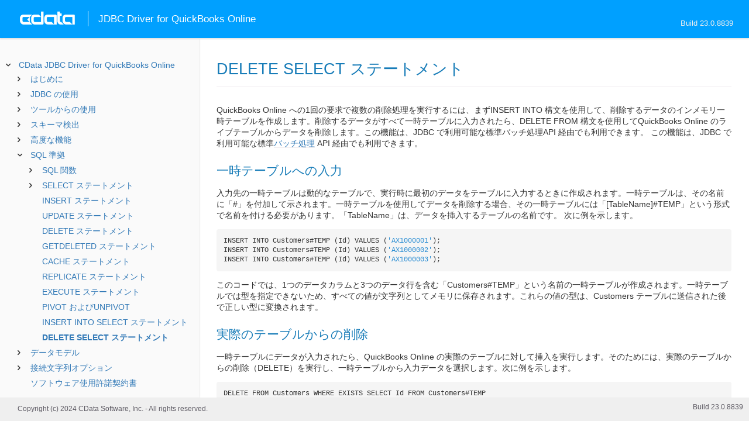

--- FILE ---
content_type: text/html
request_url: https://cdn.cdata.com/help/RNJ/jp/jdbc/pg_deleteselect.htm
body_size: 3003
content:
  

  
<!DOCTYPE html><html>
<head>
  <meta http-equiv="Content-Type" content="text/html; charset=utf-8" />
  	<link rel="shortcut icon" href="/favicon.ico" type="image/x-icon">
	<link rel="icon" href="/favicon.ico" type="image/x-icon">
    
  
  <title>CData JDBC Driver for QuickBooks Online - DELETE SELECT ステートメント</title>
  <meta name="viewport" content="width=device-width, initial-scale=1">
	<meta name="description" 	content="CData JDBC Driver for QuickBooks Online - RSBQuickBooks - DELETE SELECT ステートメント: " />
	<meta name="author" 		content="www.cdata.co.jp"> 
	<meta name="generator" 		content="DELETE SELECT ステートメント (CData JDBC Driver for QuickBooks Online  [RNRJV Build 8839]);">
	

    <meta http-equiv="X-UA-Compatible" content="IE=edge" >
    <!--if it works on the readme.htm file-->          <link rel="stylesheet" type="text/css" href="../lib/bootstrap/bootstrap.min.css"/> 
      <link rel="stylesheet" type="text/css" href="../lib/syntaxhighlighter-3.0.83/styles/shCore.css" />
      <link rel="stylesheet" type="text/css" href="../lib/syntaxhighlighter-3.0.83/styles/shThemeDefault.css" />
      <link rel="stylesheet" type="text/css" href="help.css" />
      <link rel="stylesheet" type="text/css" href="../lib/tree.css" />
      
       <!-- CData Tracking Info -->      
      
      
            <!-- Google Tag Manager -->      <script>(function(w,d,s,l,i){w[l]=w[l]||[];w[l].push({'gtm.start':
        new Date().getTime(),event:'gtm.js'});var f=d.getElementsByTagName(s)[0],
        j=d.createElement(s),dl=l!='dataLayer'?'&l='+l:'';j.async=true;j.src=
        'https://www.googletagmanager.com/gtm.js?id='+i+dl;f.parentNode.insertBefore(j,f);
        })(window,document,'script','dataLayer','GTM-PDNQ38N');</script>
      <!-- End Google Tag Manager -->      
    </head>
<body>
	
  <div class="header">
    
    <div id="whlogo">&nbsp;</div>
    
    <div id='whheader'>
    	<h1>JDBC Driver for QuickBooks Online</h1>

    	<span class="phones">Build 23.0.8839</span>
    	</div>
    <div id="hamburger-menu"></div>
  </div>
    <div border="0" cellpadding="0" cellspacing="0" id="whlayout">
        
        <div id="whcontent">
        <!-- TABLE OF CONTENTS -->            <div height="100%" id=whleftcol width='1%' > 
 
                <div id='whsizer' style='width:340px;'>
        
                </div>
            </div>
        <!-- /TABLE OF CONTENTS -->    
        <div id="whrightcol">
				<div style='margin:0; padding:0;'>
						
						<div id=newver style='display:none;'></div>
				</div>
				
				<div id=whiframe>
					
                            
					<! -- BEGIN CONTENT -->					<div id="wrapper">
						<div id="content">
							<h1 id="default">DELETE SELECT ステートメント</h1>
              <!-- <span id=whtitle>
              &prodname; - Build &prod.vermaj;.&prod.vermin;.&prod:verint;
              </span> -->




    <div class="chapter_content" id="pg_deleteselect">

<p>QuickBooks Online への1回の要求で複数の削除処理を実行するには、まずINSERT INTO 構文を使用して、削除するデータのインメモリ一時テーブルを作成します。削除するデータがすべて一時テーブルに入力されたら、DELETE FROM 構文を使用してQuickBooks Online のライブテーブルからデータを削除します。この機能は、JDBC で利用可能な標準バッチ処理API 経由でも利用できます。

この機能は、JDBC で利用可能な標準<a href="pg_JDBCbatch.htm">バッチ処理</a> API 経由でも利用できます。

<h2>一時テーブルへの入力</h2>

</p>

<p>入力先の一時テーブルは動的なテーブルで、実行時に最初のデータをテーブルに入力するときに作成されます。一時テーブルは、その名前に「#」を付加して示されます。一時テーブルを使用してデータを削除する場合、その一時テーブルには「[TableName]#TEMP」という形式で名前を付ける必要があります。「TableName」は、データを挿入するテーブルの名前です。
次に例を示します。

<br/><pre lang="">INSERT INTO Customers#TEMP (Id) VALUES ('AX1000001');
INSERT INTO Customers#TEMP (Id) VALUES ('AX1000002');
INSERT INTO Customers#TEMP (Id) VALUES ('AX1000003');</pre>
</p>

<p>このコードでは、1つのデータカラムと3つのデータ行を含む「Customers#TEMP」という名前の一時テーブルが作成されます。一時テーブルでは型を指定できないため、すべての値が文字列としてメモリに保存されます。これらの値の型は、Customers テーブルに送信された後で正しい型に変換されます。


<h2>実際のテーブルからの削除</h2>

</p>

<p>一時テーブルにデータが入力されたら、QuickBooks Online の実際のテーブルに対して挿入を実行します。そのためには、実際のテーブルからの削除（DELETE）を実行し、一時テーブルから入力データを選択します。次に例を示します。

<br/><pre lang="">DELETE FROM Customers WHERE EXISTS SELECT Id FROM Customers#TEMP</pre>
</p>

<p>この例では、Customers#TEMP テーブルのすべての内容がCustomers テーブルに渡されます。この結果、各要求で複数の削除を送信できるため、QuickBooks Online に送信される要求の数が少なくて済み、多くのレコードを削除する場合のパフォーマンスが向上します。


<h2>結果</h2>

</p>

<p>クエリの結果は、一時テーブルLastResultInfo#TEMP に保存されます。次に一時テーブルが渡されてデータが変更されると、このテーブルはクリアされて、データが再挿入されます。LastResultInfo#TEMP テーブルはスキーマが事前定義されていないことに注意してください。データを読み取る前に、実行時にそのメタデータを確認する必要があります。


<h2>一時テーブルの存続時間</h2>

</p>

<p>一時テーブルは、接続が開いている間だけ存続します。QuickBooks Online への接続が閉じられると、LastResultInfo#TEMP テーブルを含むすべての一時テーブルがクリアされます。

    </p>

    </div>

  
				</p>
					<!-- <div style="width:450px;"><tbody><div><td>&;nbsp;</td></div></tbody></div> -->				</div>	
			</div>
			<div class="right-table-of-contents" id="table-of-contents"></div>
		<!-- END CONTENT -->	
	</div>
            </div>
        </div>
        <div>

				<div id='whfooter'>
					<div class=content>
            						Copyright (c) 2024 CData Software, Inc. - All rights reserved.
            
            
						<div class='build'>Build 23.0.8839</div>
					</div>&nbsp;
				</div>
        </div>
    </div>
	
			<script type="text/javascript" src="../lib/jquery-3.5.1.min.js"></script>
		<script type="text/javascript" src="../lib/syntaxhighlighter-3.0.83/scripts/XRegExp.js"></script>	
		<script type="text/javascript" src="../lib/syntaxhighlighter-3.0.83/scripts/shCore.js"></script>
		<script type="text/javascript" src="../lib/syntaxhighlighter-3.0.83/scripts/shAutoloader.js"></script>
		<script type="text/javascript" src="../lib/bootstrap/bootstrap.min.js"></script>
		<script type="text/javascript" src="../lib/toc-dist.js"></script>
		<script type="text/javascript" src="../lib/help.js"></script>
	
	
	<script defer src="https://static.cloudflareinsights.com/beacon.min.js/vcd15cbe7772f49c399c6a5babf22c1241717689176015" integrity="sha512-ZpsOmlRQV6y907TI0dKBHq9Md29nnaEIPlkf84rnaERnq6zvWvPUqr2ft8M1aS28oN72PdrCzSjY4U6VaAw1EQ==" data-cf-beacon='{"version":"2024.11.0","token":"a8bd74d4ba2f4be4ace93132620a7cc6","server_timing":{"name":{"cfCacheStatus":true,"cfEdge":true,"cfExtPri":true,"cfL4":true,"cfOrigin":true,"cfSpeedBrain":true},"location_startswith":null}}' crossorigin="anonymous"></script>
</body></html>









--- FILE ---
content_type: text/html
request_url: https://cdn.cdata.com/help/RNJ/jp/jdbc/_toc.htm
body_size: 3945
content:


































<!--if it works on the readme.htm file-->

        
        
    


<div id="whtoc" style="display:none;">

<!--  BEGIN TOC CONTENT -->
<UL >


  <LI class="expanded">
  <a href="default.htm">CData JDBC Driver for QuickBooks Online</a>

  <UL>








  
    <LI>
      <a href="pg_startedintroj.htm">はじめに</a>





  <UL>




  
    <LI>
      <a href="pg_licensingjdbc.htm"> ライセンス</a>








  
    <LI>
      <a href="pg_connectionj.htm"> 接続の確立</a>








  
    <LI>
      <a href="pg_jdbcconnstring.htm"> JDBC URL の構築</a>








  
    <LI>
      <a href="pg_oauthcustomappcreate.htm"> カスタムOAuth アプリケーションの作成</a>








  
    <LI>
      <a href="pg_changelog.htm"> 変更履歴</a>








  </UL>

  
    <LI>
      <a href="pg_usagej.htm">JDBC の使用</a>





  <UL>




  
    <LI>
      <a href="pg_jars.htm"> インストールされるファイル</a>








  
    <LI>
      <a href="pg_JDBCconnectcode.htm"> Code からの接続</a>








  
    <LI>
      <a href="pg_JDBCqueries.htm"> ステートメントの実行</a>








  
    <LI>
      <a href="pg_JDBCupdates.htm"> プリペアドステートメントの使用</a>








  
    <LI>
      <a href="pg_JDBCbatch.htm"> バッチ処理</a>








  
    <LI>
      <a href="pg_connectionpoolingjdbc.htm"> 接続プール</a>





  <UL>




  
    <LI>
      <a href="pg_jndipooling.htm"> JNDI</a>








  </UL>

  
    <LI>
      <a href="pg_storedprocedurej.htm"> ストアドプロシージャの呼び出し</a>








  </UL>

  
    <LI>
      <a href="pg_jdbctoolsintro.htm">ツールからの使用</a>





  <UL>




  
    <LI>
      <a href="pg_jdbcdbvisualizer.htm"> DbVisualizer</a>








  
    <LI>
      <a href="pg_jdbcdbeaver.htm"> DBeaver</a>








  
    <LI>
      <a href="pg_jdbcsquirrel.htm"> SQuirreL SQL</a>








  
    <LI>
      <a href="pg_jdbctableau.htm"> Tableau</a>








  </UL>

  
    <LI>
      <a href="pg_systemtablesintro.htm">スキーマ検出</a>





  <UL>




  
    <LI>
      <a href="pg_systemtablesj.htm"> テーブル</a>








  
    <LI>
      <a href="pg_systemcolumnsj.htm"> カラム</a>








  
    <LI>
      <a href="pg_spmetadataj.htm"> プロシージャ</a>








  
    <LI>
      <a href="pg_spmetadataparamj.htm"> プロシージャパラメータ</a>








  
    <LI>
      <a href="pg_primarykeysjdbc.htm"> 主キー</a>








  
    <LI>
      <a href="pg_connmetadatajava.htm"> 接続プロパティ</a>








  
    <LI>
      <a href="pg_resultsetmetadatajdbc.htm"> 結果セット</a>








  </UL>

  
    <LI>
      <a href="pg_advancedfeatures.htm">高度な機能</a>





  <UL>




  
    <LI>
      <a href="pg_userviews.htm"> ユーザー定義ビュー</a>








  
    <LI>
      <a href="pg_deepinsert.htm"> 親/子レコードの挿入</a>








  
    <LI>
      <a href="pg_advancedssl.htm"> SSL の設定</a>








  
    <LI>
      <a href="pg_advancedproxy.htm"> ファイアウォールとプロキシ</a>








  
    <LI>
      <a href="pg_remotingintroj.htm"> JDBC リモーティング</a>





  <UL>




  
    <LI>
      <a href="pg_cli.htm"> CLI オプション</a>








  
    <LI>
      <a href="pg_conf.htm"> コンフィグファイル</a>








  </UL>

  
    <LI>
      <a href="pg_caching.htm"> データのキャッシュ</a>





  <UL>




  
    <LI>
      <a href="pg_workings.htm">キャッシュ接続の設定</a>








  
    <LI>
      <a href="pg_cacheAutomatically.htm">データの自動キャッシュ</a>








  
    <LI>
      <a href="pg_cacheExplicitly.htm">明示的なデータのキャッシュ</a>








  
    <LI>
      <a href="pg_cachedatatypemapping.htm">データ型マッピング</a>








  </UL>

  
    <LI>
      <a href="pg_advancedqueryproc.htm"> クエリ処理</a>








  
    <LI>
      <a href="pg_advancedlogging.htm"> ログ</a>








  </UL>

  
    <LI>
      <a href="pg_overview.htm">SQL 準拠</a>





  <UL>




  
    <LI>
      <a href="pg_sqlfunctions.htm"> SQL 関数</a>





  <UL>




  
    <LI>
      <a href="pg_sqlstringfunctions.htm"> 文字列関数</a>








  
    <LI>
      <a href="pg_sqlmathfunctions.htm"> 算術関数</a>








  
    <LI>
      <a href="pg_sqldatefunctions.htm"> 日付関数</a>








  
    <LI>
      <a href="pg_dateliteralfunctions.htm">日付リテラル関数</a>








  </UL>

  
    <LI>
      <a href="pg_select.htm">SELECT ステートメント</a>





  <UL>




  
    <LI>
      <a href="pg_sfagg.htm">集計関数</a>








  
    <LI>
      <a href="pg_sfjoin.htm">JOIN クエリ</a>








  
    <LI>
      <a href="pg_window.htm">Window 関数</a>








  
    <LI>
      <a href="pg_tablevaluedfunctions.htm">テーブル値関数</a>








  </UL>

  
    <LI>
      <a href="pg_insert.htm">INSERT ステートメント</a>








  
    <LI>
      <a href="pg_update.htm">UPDATE ステートメント</a>








  
    <LI>
      <a href="pg_delete.htm">DELETE ステートメント</a>








  
    <LI>
      <a href="pg_getdeleted.htm">GETDELETED ステートメント</a>








  
    <LI>
      <a href="pg_cache.htm">CACHE ステートメント</a>








  
    <LI>
      <a href="pg_replicate.htm">REPLICATE ステートメント</a>








  
    <LI>
      <a href="pg_exec.htm">EXECUTE ステートメント</a>








  
    <LI>
      <a href="pg_pivotunpivot.htm">PIVOT およびUNPIVOT</a>








  
    <LI>
      <a href="pg_insertselect.htm">INSERT INTO SELECT ステートメント</a>








  
    <LI>
      <a href="pg_deleteselect.htm">DELETE SELECT ステートメント</a>








  </UL>

  
    <LI>
      <a href="pg_datamodelonline.htm">データモデル</a>





  <UL>




  
    <LI>
      <a href="pg_alltables.htm"> テーブル</a>





  <UL>




  
    <LI>
      <a href="pg_table-accounts.htm"> Accounts</a>








  
    <LI>
      <a href="pg_table-attachablerefs.htm"> AttachableRefs</a>








  
    <LI>
      <a href="pg_table-attachables.htm"> Attachables</a>








  
    <LI>
      <a href="pg_table-billlineitems.htm"> BillLineItems</a>








  
    <LI>
      <a href="pg_table-billlinkedtransactions.htm"> BillLinkedTransactions</a>








  
    <LI>
      <a href="pg_table-billpaymentlineitems.htm"> BillPaymentLineItems</a>








  
    <LI>
      <a href="pg_table-billpayments.htm"> BillPayments</a>








  
    <LI>
      <a href="pg_table-bills.htm"> Bills</a>








  
    <LI>
      <a href="pg_table-budgetdetails.htm"> BudgetDetails</a>








  
    <LI>
      <a href="pg_table-budgets.htm"> Budgets</a>








  
    <LI>
      <a href="pg_table-class.htm"> Class</a>








  
    <LI>
      <a href="pg_table-companycurrency.htm"> CompanyCurrency</a>








  
    <LI>
      <a href="pg_table-companyinfo.htm"> CompanyInfo</a>








  
    <LI>
      <a href="pg_table-creditmemolineitems.htm"> CreditMemoLineItems</a>








  
    <LI>
      <a href="pg_table-creditmemos.htm"> CreditMemos</a>








  
    <LI>
      <a href="pg_table-customers.htm"> Customers</a>








  
    <LI>
      <a href="pg_table-departments.htm"> Departments</a>








  
    <LI>
      <a href="pg_table-depositlineitems.htm"> DepositLineItems</a>








  
    <LI>
      <a href="pg_table-deposits.htm"> Deposits</a>








  
    <LI>
      <a href="pg_table-employees.htm"> Employees</a>








  
    <LI>
      <a href="pg_table-estimatelineitems.htm"> EstimateLineItems</a>








  
    <LI>
      <a href="pg_table-estimatelinkedtransactions.htm"> EstimateLinkedTransactions</a>








  
    <LI>
      <a href="pg_table-estimates.htm"> Estimates</a>








  
    <LI>
      <a href="pg_table-exchangerates.htm"> ExchangeRates</a>








  
    <LI>
      <a href="pg_table-invoicelineitems.htm"> InvoiceLineItems</a>








  
    <LI>
      <a href="pg_table-invoicelinkedtransactions.htm"> InvoiceLinkedTransactions</a>








  
    <LI>
      <a href="pg_table-invoices.htm"> Invoices</a>








  
    <LI>
      <a href="pg_table-items.htm"> Items</a>








  
    <LI>
      <a href="pg_table-journalcode.htm"> JournalCode</a>








  
    <LI>
      <a href="pg_table-journalentries.htm"> JournalEntries</a>








  
    <LI>
      <a href="pg_table-journalentrylineitems.htm"> JournalEntryLineItems</a>








  
    <LI>
      <a href="pg_table-paymentlineitems.htm"> PaymentLineItems</a>








  
    <LI>
      <a href="pg_table-paymentmethods.htm"> PaymentMethods</a>








  
    <LI>
      <a href="pg_table-payments.htm"> Payments</a>








  
    <LI>
      <a href="pg_table-preferences.htm"> Preferences</a>








  
    <LI>
      <a href="pg_table-purchaselineitems.htm"> PurchaseLineItems</a>








  
    <LI>
      <a href="pg_table-purchaseorderlineitems.htm"> PurchaseOrderLineItems</a>








  
    <LI>
      <a href="pg_table-purchaseorderlinkedtransactions.htm"> PurchaseOrderLinkedTransactions</a>








  
    <LI>
      <a href="pg_table-purchaseorders.htm"> PurchaseOrders</a>








  
    <LI>
      <a href="pg_table-purchases.htm"> Purchases</a>








  
    <LI>
      <a href="pg_table-recurringcreditmemotransactions.htm"> RecurringCreditMemoTransactions</a>








  
    <LI>
      <a href="pg_table-recurringcreditmemotransactionslineitems.htm"> RecurringCreditMemoTransactionsLineItems</a>








  
    <LI>
      <a href="pg_table-recurringdeposittransactions.htm"> RecurringDepositTransactions</a>








  
    <LI>
      <a href="pg_table-recurringdeposittransactionslineitems.htm"> RecurringDepositTransactionsLineItems</a>








  
    <LI>
      <a href="pg_table-recurringestimatetransactions.htm"> RecurringEstimateTransactions</a>








  
    <LI>
      <a href="pg_table-recurringestimatetransactionslineitems.htm"> RecurringEstimateTransactionsLineItems</a>








  
    <LI>
      <a href="pg_table-recurringinvoicetransactions.htm"> RecurringInvoiceTransactions</a>








  
    <LI>
      <a href="pg_table-recurringinvoicetransactionslineitems.htm"> RecurringInvoiceTransactionsLineItems</a>








  
    <LI>
      <a href="pg_table-recurringjournalentrytransactions.htm"> RecurringJournalEntryTransactions</a>








  
    <LI>
      <a href="pg_table-recurringjournalentrytransactionslineitems.htm"> RecurringJournalEntryTransactionsLineItems</a>








  
    <LI>
      <a href="pg_table-recurringpurchasetransactions.htm"> RecurringPurchaseTransactions</a>








  
    <LI>
      <a href="pg_table-recurringpurchasetransactionslineitems.htm"> RecurringPurchaseTransactionsLineItems</a>








  
    <LI>
      <a href="pg_table-recurringrefundreceipttransactions.htm"> RecurringRefundReceiptTransactions</a>








  
    <LI>
      <a href="pg_table-recurringrefundreceipttransactionslineitems.htm"> RecurringRefundReceiptTransactionsLineItems</a>








  
    <LI>
      <a href="pg_table-recurringsalesreceipttransactions.htm"> RecurringSalesReceiptTransactions</a>








  
    <LI>
      <a href="pg_table-recurringsalesreceipttransactionslineitems.htm"> RecurringSalesReceiptTransactionsLineItems</a>








  
    <LI>
      <a href="pg_table-recurringtransfertransactions.htm"> RecurringTransferTransactions</a>








  
    <LI>
      <a href="pg_table-recurringvendorcredittransactions.htm"> RecurringVendorCreditTransactions</a>








  
    <LI>
      <a href="pg_table-recurringvendorcredittransactionslineitems.htm"> RecurringVendorCreditTransactionsLineItems</a>








  
    <LI>
      <a href="pg_table-refundreceiptlineitems.htm"> RefundReceiptLineItems</a>








  
    <LI>
      <a href="pg_table-refundreceipts.htm"> RefundReceipts</a>








  
    <LI>
      <a href="pg_table-salesreceiptlineitems.htm"> SalesReceiptLineItems</a>








  
    <LI>
      <a href="pg_table-salesreceipts.htm"> SalesReceipts</a>








  
    <LI>
      <a href="pg_table-taxagency.htm"> TaxAgency</a>








  
    <LI>
      <a href="pg_table-taxcodes.htm"> TaxCodes</a>








  
    <LI>
      <a href="pg_table-taxrates.htm"> TaxRates</a>








  
    <LI>
      <a href="pg_table-terms.htm"> Terms</a>








  
    <LI>
      <a href="pg_table-timeactivities.htm"> TimeActivities</a>








  
    <LI>
      <a href="pg_table-transfers.htm"> Transfers</a>








  
    <LI>
      <a href="pg_table-vendorcreditlineitems.htm"> VendorCreditLineItems</a>








  
    <LI>
      <a href="pg_table-vendorcredits.htm"> VendorCredits</a>








  
    <LI>
      <a href="pg_table-vendors.htm"> Vendors</a>








  </UL>

  
    <LI>
      <a href="pg_allviews.htm"> ビュー</a>





  <UL>




  
    <LI>
      <a href="pg_table-balancesheetsummaryreport.htm">BalanceSheetSummaryReport</a>








  
    <LI>
      <a href="pg_table-creditcardpayments.htm">CreditCardPayments</a>








  
    <LI>
      <a href="pg_table-customerbalancedetail.htm">CustomerBalanceDetail</a>








  
    <LI>
      <a href="pg_table-customertypes.htm">CustomerTypes</a>








  
    <LI>
      <a href="pg_table-entitlements.htm">Entitlements</a>








  
    <LI>
      <a href="pg_table-getdeletedasview.htm">GetDeletedAsView</a>








  
    <LI>
      <a href="pg_table-recurringbilltransactions.htm">RecurringBillTransactions</a>








  
    <LI>
      <a href="pg_table-thresholds.htm">Thresholds</a>








  </UL>

  
    <LI>
      <a href="pg_allsps.htm"> ストアドプロシージャ</a>





  <UL>




  
    <LI>
      <a href="pg_sp-createaccountlistreport.htm">CreateAccountListReport</a>








  
    <LI>
      <a href="pg_sp-createapagingdetailreport.htm">CreateAPAgingDetailReport</a>








  
    <LI>
      <a href="pg_sp-createapagingsummaryreport.htm">CreateAPAgingSummaryReport</a>








  
    <LI>
      <a href="pg_sp-createaragingdetailreport.htm">CreateARAgingDetailReport</a>








  
    <LI>
      <a href="pg_sp-createaragingsummaryreport.htm">CreateARAgingSummaryReport</a>








  
    <LI>
      <a href="pg_sp-createbalancesheetsummaryreport.htm">CreateBalanceSheetSummaryReport</a>








  
    <LI>
      <a href="pg_sp-createcustomerbalancedetailreport.htm">CreateCustomerBalanceDetailReport</a>








  
    <LI>
      <a href="pg_sp-createcustomerbalancereport.htm">CreateCustomerBalanceReport</a>








  
    <LI>
      <a href="pg_sp-createcustomerincomereport.htm">CreateCustomerIncomeReport</a>








  
    <LI>
      <a href="pg_sp-createcustomersalesreport.htm">CreateCustomerSalesReport</a>








  
    <LI>
      <a href="pg_sp-createexpensesbyvendorreport.htm">CreateExpensesByVendorReport</a>








  
    <LI>
      <a href="pg_sp-creategeneralledgerdetailreport.htm">CreateGeneralLedgerDetailReport</a>








  
    <LI>
      <a href="pg_sp-createinventoryvaluationsummaryreport.htm">CreateInventoryValuationSummaryReport</a>








  
    <LI>
      <a href="pg_sp-createjournalreport.htm">CreateJournalReport</a>








  
    <LI>
      <a href="pg_sp-createprofitandlossdetailreport.htm">CreateProfitAndLossDetailReport</a>








  
    <LI>
      <a href="pg_sp-createprofitandlosssummaryreport.htm">CreateProfitAndLossSummaryReport</a>








  
    <LI>
      <a href="pg_sp-createsalesbyclassreport.htm">CreateSalesByClassReport</a>








  
    <LI>
      <a href="pg_sp-createsalesbydepartmentreport.htm">CreateSalesByDepartmentReport</a>








  
    <LI>
      <a href="pg_sp-createsalesbyproductreport.htm">CreateSalesByProductReport</a>








  
    <LI>
      <a href="pg_sp-createstatementofcashflowreport.htm">CreateStatementOfCashFlowReport</a>








  
    <LI>
      <a href="pg_sp-createtransactionlistreport.htm">CreateTransactionListReport</a>








  
    <LI>
      <a href="pg_sp-createtransactionlistwithsplitsreport.htm">CreateTransactionListWithSplitsReport</a>








  
    <LI>
      <a href="pg_sp-createtrialbalancereport.htm">CreateTrialBalanceReport</a>








  
    <LI>
      <a href="pg_sp-createvendorbalancedetailreport.htm">CreateVendorBalanceDetailReport</a>








  
    <LI>
      <a href="pg_sp-createvendorbalancereport.htm">CreateVendorBalanceReport</a>








  
    <LI>
      <a href="pg_sp-disconnectoauthaccesstoken.htm">DisconnectOAuthAccessToken</a>








  
    <LI>
      <a href="pg_sp-downloadattachment.htm">DownloadAttachment</a>








  
    <LI>
      <a href="pg_sp-downloadpdf.htm">DownloadPDF</a>








  
    <LI>
      <a href="pg_sp-getoauthaccesstoken.htm">GetOAuthAccessToken</a>








  
    <LI>
      <a href="pg_sp-getoauthauthorizationurl.htm">GetOAuthAuthorizationURL</a>








  
    <LI>
      <a href="pg_sp-refreshoauthaccesstoken.htm">RefreshOAuthAccessToken</a>








  
    <LI>
      <a href="pg_sp-sendinvoice.htm">SendInvoice</a>








  
    <LI>
      <a href="pg_sp-uploadattachment.htm">UploadAttachment</a>








  
    <LI>
      <a href="pg_sp-voidinvoice.htm">VoidInvoice</a>








  </UL>

  
    <LI>
      <a href="pg_allsystables.htm"> システムテーブル</a>





  <UL>




  
    <LI>
      <a href="pg_table-syscatalogs.htm">sys_catalogs</a>








  
    <LI>
      <a href="pg_table-sysschemas.htm">sys_schemas</a>








  
    <LI>
      <a href="pg_table-systables.htm">sys_tables</a>








  
    <LI>
      <a href="pg_table-systablecolumns.htm">sys_tablecolumns</a>








  
    <LI>
      <a href="pg_table-sysprocedures.htm">sys_procedures</a>








  
    <LI>
      <a href="pg_table-sysprocedureparameters.htm">sys_procedureparameters</a>








  
    <LI>
      <a href="pg_table-syskeycolumns.htm">sys_keycolumns</a>








  
    <LI>
      <a href="pg_table-foreignkeys.htm">sys_foreignkeys</a>








  
    <LI>
      <a href="pg_table-primarykeys.htm">sys_primarykeys</a>








  
    <LI>
      <a href="pg_table-sysindexes.htm">sys_indexes</a>








  
    <LI>
      <a href="pg_table-sysconnectionprops.htm">sys_connection_props</a>








  
    <LI>
      <a href="pg_table-syssqlinfo.htm">sys_sqlinfo</a>








  
    <LI>
      <a href="pg_table-sysidentity.htm">sys_identity</a>








  </UL>

  
    <LI>
      <a href="pg_datatypemapping.htm"> データ型マッピング</a>








  
    <LI>
      <a href="pg_customfieldsonline.htm"> カスタムフィールド</a>







  </UL>





  <LI>
    <a href="Connection.htm">接続文字列オプション</a>
  
  <UL>






<li>
<a href="RSBQuickBooks_c_Authentication.htm">Authentication</a>
<UL>
		
<LI>

<a href="RSBQuickBooks_p_MinorVersion.htm">MinorVersion</a>



		
<LI>

<a href="RSBQuickBooks_p_UseSandbox.htm">UseSandbox</a>


</UL>




<li>
<a href="RSBQuickBooks_c_OAuth.htm">OAuth</a>
<UL>
		
<LI>

<a href="RSBQuickBooks_p_InitiateOAuth.htm">InitiateOAuth</a>



		
<LI>

<a href="RSBQuickBooks_p_OAuthClientId.htm">OAuthClientId</a>



		
<LI>

<a href="RSBQuickBooks_p_OAuthClientSecret.htm">OAuthClientSecret</a>



		
<LI>

<a href="RSBQuickBooks_p_OAuthAccessToken.htm">OAuthAccessToken</a>



		
<LI>

<a href="RSBQuickBooks_p_CompanyId.htm">CompanyId</a>



		
<LI>

<a href="RSBQuickBooks_p_Scope.htm">Scope</a>



		
<LI>

<a href="RSBQuickBooks_p_OAuthSettingsLocation.htm">OAuthSettingsLocation</a>



		
<LI>

<a href="RSBQuickBooks_p_CallbackURL.htm">CallbackURL</a>



		
<LI>

<a href="RSBQuickBooks_p_OAuthVerifier.htm">OAuthVerifier</a>



		
<LI>

<a href="RSBQuickBooks_p_OAuthRefreshToken.htm">OAuthRefreshToken</a>



		
<LI>

<a href="RSBQuickBooks_p_OAuthExpiresIn.htm">OAuthExpiresIn</a>



		
<LI>

<a href="RSBQuickBooks_p_OAuthTokenTimestamp.htm">OAuthTokenTimestamp</a>


</UL>




<li>
<a href="RSBQuickBooks_c_SSL.htm">SSL</a>
<UL>
		
<LI>

<a href="RSBQuickBooks_p_SSLServerCert.htm">SSLServerCert</a>


</UL>




<li>
<a href="RSBQuickBooks_c_Firewall.htm">Firewall</a>
<UL>
		
<LI>

<a href="RSBQuickBooks_p_FirewallType.htm">FirewallType</a>



		
<LI>

<a href="RSBQuickBooks_p_FirewallServer.htm">FirewallServer</a>



		
<LI>

<a href="RSBQuickBooks_p_FirewallPort.htm">FirewallPort</a>



		
<LI>

<a href="RSBQuickBooks_p_FirewallUser.htm">FirewallUser</a>



		
<LI>

<a href="RSBQuickBooks_p_FirewallPassword.htm">FirewallPassword</a>


</UL>




<li>
<a href="RSBQuickBooks_c_Proxy.htm">Proxy</a>
<UL>
		
<LI>

<a href="RSBQuickBooks_p_ProxyAutoDetect.htm">ProxyAutoDetect</a>



		
<LI>

<a href="RSBQuickBooks_p_ProxyServer.htm">ProxyServer</a>



		
<LI>

<a href="RSBQuickBooks_p_ProxyPort.htm">ProxyPort</a>



		
<LI>

<a href="RSBQuickBooks_p_ProxyAuthScheme.htm">ProxyAuthScheme</a>



		
<LI>

<a href="RSBQuickBooks_p_ProxyUser.htm">ProxyUser</a>



		
<LI>

<a href="RSBQuickBooks_p_ProxyPassword.htm">ProxyPassword</a>



		
<LI>

<a href="RSBQuickBooks_p_ProxySSLType.htm">ProxySSLType</a>



		
<LI>

<a href="RSBQuickBooks_p_ProxyExceptions.htm">ProxyExceptions</a>


</UL>




<li>
<a href="RSBQuickBooks_c_Logging.htm">Logging</a>
<UL>
		
<LI>

<a href="RSBQuickBooks_p_Logfile.htm">Logfile</a>



		
<LI>

<a href="RSBQuickBooks_p_Verbosity.htm">Verbosity</a>



		
<LI>

<a href="RSBQuickBooks_p_LogModules.htm">LogModules</a>



		
<LI>

<a href="RSBQuickBooks_p_MaxLogFileSize.htm">MaxLogFileSize</a>



		
<LI>

<a href="RSBQuickBooks_p_MaxLogFileCount.htm">MaxLogFileCount</a>


</UL>




<li>
<a href="RSBQuickBooks_c_Schema.htm">Schema</a>
<UL>
		
<LI>

<a href="RSBQuickBooks_p_Location.htm">Location</a>



		
<LI>

<a href="RSBQuickBooks_p_BrowsableSchemas.htm">BrowsableSchemas</a>



		
<LI>

<a href="RSBQuickBooks_p_Tables.htm">Tables</a>



		
<LI>

<a href="RSBQuickBooks_p_Views.htm">Views</a>


</UL>




<li>
<a href="RSBQuickBooks_c_Caching.htm">Caching</a>
<UL>
		
<LI>

<a href="RSBQuickBooks_p_AutoCache.htm">AutoCache</a>



		
<LI>

<a href="RSBQuickBooks_p_CacheDriver.htm">CacheDriver</a>



		
<LI>

<a href="RSBQuickBooks_p_CacheConnection.htm">CacheConnection</a>



		
<LI>

<a href="RSBQuickBooks_p_CacheLocation.htm">CacheLocation</a>



		
<LI>

<a href="RSBQuickBooks_p_CacheTolerance.htm">CacheTolerance</a>



		
<LI>

<a href="RSBQuickBooks_p_Offline.htm">Offline</a>



		
<LI>

<a href="RSBQuickBooks_p_CacheMetadata.htm">CacheMetadata</a>


</UL>




<li>
<a href="RSBQuickBooks_c_Miscellaneous.htm">Miscellaneous</a>
<UL>
		
<LI>

<a href="RSBQuickBooks_p_ArchiveMode.htm">ArchiveMode</a>



		
<LI>

<a href="RSBQuickBooks_p_BatchSize.htm">BatchSize</a>



		
<LI>

<a href="RSBQuickBooks_p_ConnectionLifeTime.htm">ConnectionLifeTime</a>



		
<LI>

<a href="RSBQuickBooks_p_ConnectOnOpen.htm">ConnectOnOpen</a>



		
<LI>

<a href="RSBQuickBooks_p_CountryCode.htm">CountryCode</a>



		
<LI>

<a href="RSBQuickBooks_p_HideLineTotals.htm">HideLineTotals</a>



		
<LI>

<a href="RSBQuickBooks_p_IncludeCustomFields.htm">IncludeCustomFields</a>



		
<LI>

<a href="RSBQuickBooks_p_MaxRows.htm">MaxRows</a>



		
<LI>

<a href="RSBQuickBooks_p_Other.htm">Other</a>



		
<LI>

<a href="RSBQuickBooks_p_Pagesize.htm">Pagesize</a>



		
<LI>

<a href="RSBQuickBooks_p_PoolIdleTimeout.htm">PoolIdleTimeout</a>



		
<LI>

<a href="RSBQuickBooks_p_PoolMaxSize.htm">PoolMaxSize</a>



		
<LI>

<a href="RSBQuickBooks_p_PoolMinSize.htm">PoolMinSize</a>



		
<LI>

<a href="RSBQuickBooks_p_PoolWaitTime.htm">PoolWaitTime</a>



		
<LI>

<a href="RSBQuickBooks_p_PseudoColumns.htm">PseudoColumns</a>



		
<LI>

<a href="RSBQuickBooks_p_Readonly.htm">Readonly</a>



		
<LI>

<a href="RSBQuickBooks_p_RTK.htm">RTK</a>



		
<LI>

<a href="RSBQuickBooks_p_Timeout.htm">Timeout</a>



		
<LI>

<a href="RSBQuickBooks_p_UseConnectionPooling.htm">UseConnectionPooling</a>



		
<LI>

<a href="RSBQuickBooks_p_UserDefinedViews.htm">UserDefinedViews</a>


</UL>












	</UL>



  <LI>

    <a href="license.htm">ソフトウェア使用許諾契約書</a>




</UL>

<!-- END TOC CONTENT -->

</div>            

--- FILE ---
content_type: text/plain
request_url: https://c.6sc.co/?m=1
body_size: 194
content:
6suuid=4618d01775d600005ca471698e0200005a840900